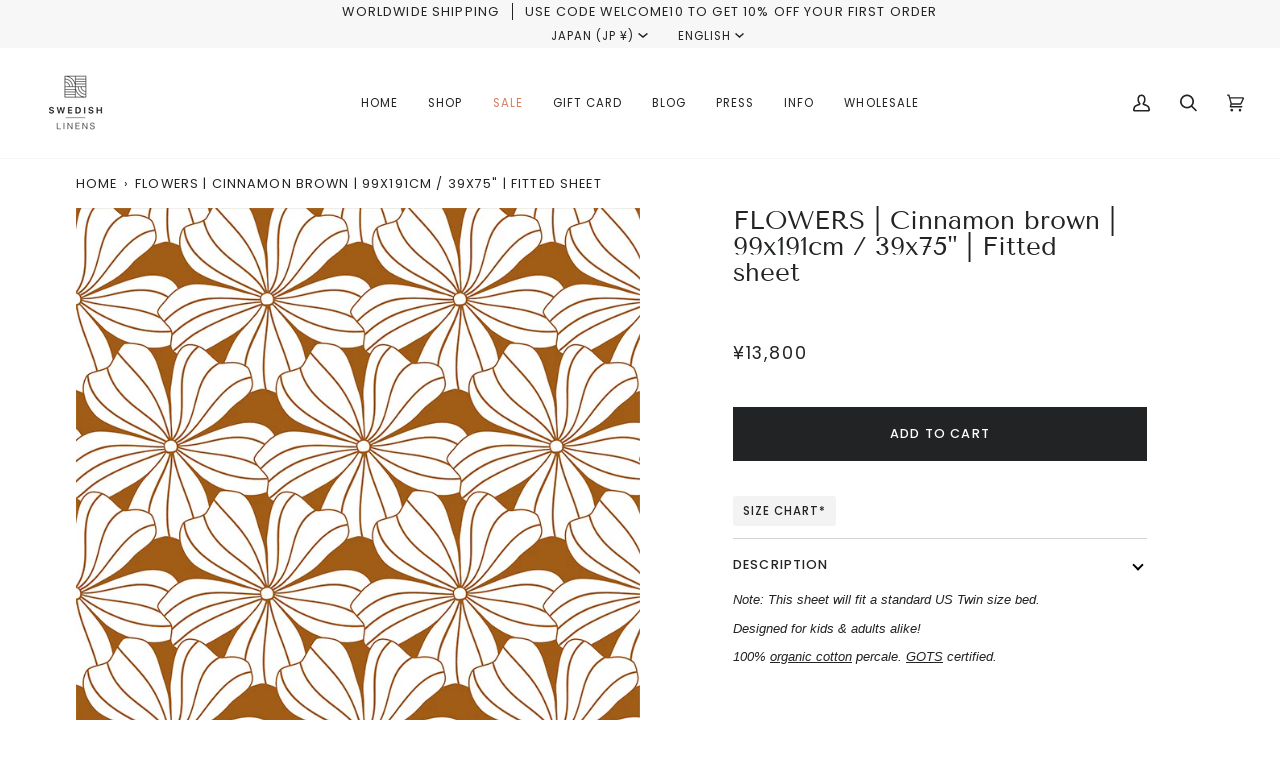

--- FILE ---
content_type: text/plain; charset=utf-8
request_url: https://events.getsitectrl.com/api/v1/events
body_size: 557
content:
{"id":"66fb0d81755004f8","user_id":"66fb0d8175a5c8fc","time":1769194522069,"token":"1769194522.025ee9fbd389d705d3f3e19c1b3c76af.b6b41086442d0fc484cbff2c2fdb8af9","geo":{"ip":"18.218.90.29","geopath":"147015:147763:220321:","geoname_id":4509177,"longitude":-83.0061,"latitude":39.9625,"postal_code":"43215","city":"Columbus","region":"Ohio","state_code":"OH","country":"United States","country_code":"US","timezone":"America/New_York"},"ua":{"platform":"Desktop","os":"Mac OS","os_family":"Mac OS X","os_version":"10.15.7","browser":"Other","browser_family":"ClaudeBot","browser_version":"1.0","device":"Spider","device_brand":"Spider","device_model":"Desktop"},"utm":{}}